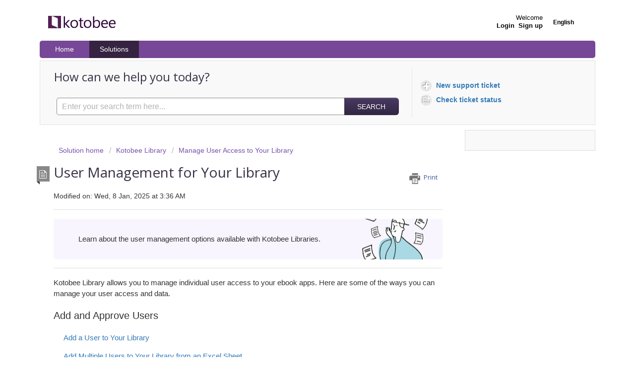

--- FILE ---
content_type: text/html; charset=utf-8
request_url: https://support.kotobee.com/en/support/solutions/articles/8000075643-user-management-for-your-library
body_size: 8684
content:
<!DOCTYPE html>
       
        <!--[if lt IE 7]><html class="no-js ie6 dew-dsm-theme " lang="en" dir="ltr" data-date-format="non_us"><![endif]-->       
        <!--[if IE 7]><html class="no-js ie7 dew-dsm-theme " lang="en" dir="ltr" data-date-format="non_us"><![endif]-->       
        <!--[if IE 8]><html class="no-js ie8 dew-dsm-theme " lang="en" dir="ltr" data-date-format="non_us"><![endif]-->       
        <!--[if IE 9]><html class="no-js ie9 dew-dsm-theme " lang="en" dir="ltr" data-date-format="non_us"><![endif]-->       
        <!--[if IE 10]><html class="no-js ie10 dew-dsm-theme " lang="en" dir="ltr" data-date-format="non_us"><![endif]-->       
        <!--[if (gt IE 10)|!(IE)]><!--><html class="no-js  dew-dsm-theme " lang="en" dir="ltr" data-date-format="non_us"><!--<![endif]-->
	<head>
		
		<!-- Title for the page -->
<title> User Management for Your Library : Kotobee </title>

<!-- Meta information -->

      <meta charset="utf-8" />
      <meta http-equiv="X-UA-Compatible" content="IE=edge,chrome=1" />
      <meta name="description" content= "Learn about the user management options available with Libraries." />
      <meta name="author" content= "" />
       <meta property="og:title" content="User Management for Your Library" />  <meta property="og:url" content="https://support.kotobee.com/en/support/solutions/articles/8000075643-user-management-for-your-library" />  <meta property="og:description" content=" Learn about the user management options available with Kotobee Libraries.   Kotobee Library allows you to manage individual user access to your ebook apps. Here are some of the ways you can manage your user access and data.    Add and Approve Use..." />  <meta property="og:image" content="https://s3.amazonaws.com/cdn.freshdesk.com/data/helpdesk/attachments/production/8116948196/logo/N97-ZEskO1fliEn9f6Mh1UT05U3PotyAPQ.png?X-Amz-Algorithm=AWS4-HMAC-SHA256&amp;amp;X-Amz-Credential=AKIAS6FNSMY2XLZULJPI%2F20260122%2Fus-east-1%2Fs3%2Faws4_request&amp;amp;X-Amz-Date=20260122T065137Z&amp;amp;X-Amz-Expires=604800&amp;amp;X-Amz-SignedHeaders=host&amp;amp;X-Amz-Signature=2ae5236206feaabd0b51438ef26b17e91562acb217c5744de7a1f50c19010e7e" />  <meta property="og:site_name" content="Kotobee" />  <meta property="og:type" content="article" />  <meta name="twitter:title" content="User Management for Your Library" />  <meta name="twitter:url" content="https://support.kotobee.com/en/support/solutions/articles/8000075643-user-management-for-your-library" />  <meta name="twitter:description" content=" Learn about the user management options available with Kotobee Libraries.   Kotobee Library allows you to manage individual user access to your ebook apps. Here are some of the ways you can manage your user access and data.    Add and Approve Use..." />  <meta name="twitter:image" content="https://s3.amazonaws.com/cdn.freshdesk.com/data/helpdesk/attachments/production/8116948196/logo/N97-ZEskO1fliEn9f6Mh1UT05U3PotyAPQ.png?X-Amz-Algorithm=AWS4-HMAC-SHA256&amp;amp;X-Amz-Credential=AKIAS6FNSMY2XLZULJPI%2F20260122%2Fus-east-1%2Fs3%2Faws4_request&amp;amp;X-Amz-Date=20260122T065137Z&amp;amp;X-Amz-Expires=604800&amp;amp;X-Amz-SignedHeaders=host&amp;amp;X-Amz-Signature=2ae5236206feaabd0b51438ef26b17e91562acb217c5744de7a1f50c19010e7e" />  <meta name="twitter:card" content="summary" />  <meta name="keywords" content="User Management for Your Library, Kotobee Author, Kotobee Library" />  <link rel="canonical" href="https://support.kotobee.com/en/support/solutions/articles/8000075643-user-management-for-your-library" />  <link rel='alternate' hreflang="en" href="https://support.kotobee.com/en/support/solutions/articles/8000075643-user-management-for-your-library"/> 

<!-- Responsive setting -->
<link rel="apple-touch-icon" href="https://s3.amazonaws.com/cdn.freshdesk.com/data/helpdesk/attachments/production/8112237724/fav_icon/3Rj9IxjHGNIjqtBEqdFO3gqhUI5bzMPj7A.jpg" />
        <link rel="apple-touch-icon" sizes="72x72" href="https://s3.amazonaws.com/cdn.freshdesk.com/data/helpdesk/attachments/production/8112237724/fav_icon/3Rj9IxjHGNIjqtBEqdFO3gqhUI5bzMPj7A.jpg" />
        <link rel="apple-touch-icon" sizes="114x114" href="https://s3.amazonaws.com/cdn.freshdesk.com/data/helpdesk/attachments/production/8112237724/fav_icon/3Rj9IxjHGNIjqtBEqdFO3gqhUI5bzMPj7A.jpg" />
        <link rel="apple-touch-icon" sizes="144x144" href="https://s3.amazonaws.com/cdn.freshdesk.com/data/helpdesk/attachments/production/8112237724/fav_icon/3Rj9IxjHGNIjqtBEqdFO3gqhUI5bzMPj7A.jpg" />
        <meta name="viewport" content="width=device-width, initial-scale=1.0, maximum-scale=5.0, user-scalable=yes" /> 
		
		<!-- Adding meta tag for CSRF token -->
		<meta name="csrf-param" content="authenticity_token" />
<meta name="csrf-token" content="EsAemnmU4r6LwPg+kqPGfFZFIXHuOOyjdbXAEMduft4fSc84kJmiJe+ieiHIHP5fTq/n3v/VeYwbxBCe2y5/4g==" />
		<!-- End meta tag for CSRF token -->
		
		<!-- Fav icon for portal -->
		<link rel='shortcut icon' href='https://s3.amazonaws.com/cdn.freshdesk.com/data/helpdesk/attachments/production/8112237724/fav_icon/3Rj9IxjHGNIjqtBEqdFO3gqhUI5bzMPj7A.jpg' />

		<!-- Base stylesheet -->
 
		<link rel="stylesheet" media="print" href="https://assets5.freshdesk.com/assets/cdn/portal_print-6e04b27f27ab27faab81f917d275d593fa892ce13150854024baaf983b3f4326.css" />
	  		<link rel="stylesheet" media="screen" href="https://assets1.freshdesk.com/assets/cdn/portal_utils-f2a9170fce2711ae2a03e789faa77a7e486ec308a2367d6dead6c9890a756cfa.css" />

		
		<!-- Theme stylesheet -->

		<link href="/support/theme.css?v=4&amp;d=1761712124" media="screen" rel="stylesheet" type="text/css">

		<!-- Google font url if present -->
		<link href='https://fonts.googleapis.com/css?family=Open+Sans:regular,italic,600,700,700italic' rel='stylesheet' type='text/css' nonce='j+1wFq2uLqxe0vyeEHiHWA=='>

		<!-- Including default portal based script framework at the top -->
		<script src="https://assets10.freshdesk.com/assets/cdn/portal_head_v2-d07ff5985065d4b2f2826fdbbaef7df41eb75e17b915635bf0413a6bc12fd7b7.js"></script>
		<!-- Including syntexhighlighter for portal -->
		<script src="https://assets3.freshdesk.com/assets/cdn/prism-841b9ba9ca7f9e1bc3cdfdd4583524f65913717a3ab77714a45dd2921531a402.js"></script>

		    <!-- Google tag (gtag.js) -->
	<script async src='https://www.googletagmanager.com/gtag/js?id=UA-49530404-1' nonce="j+1wFq2uLqxe0vyeEHiHWA=="></script>
	<script nonce="j+1wFq2uLqxe0vyeEHiHWA==">
	  window.dataLayer = window.dataLayer || [];
	  function gtag(){dataLayer.push(arguments);}
	  gtag('js', new Date());
	  gtag('config', 'UA-49530404-1');
	</script>


		<!-- Access portal settings information via javascript -->
		 <script type="text/javascript">     var portal = {"language":"en","name":"Kotobee","contact_info":"","current_page_name":"article_view","current_tab":"solutions","vault_service":{"url":"https://vault-service.freshworks.com/data","max_try":2,"product_name":"fd"},"current_account_id":289561,"preferences":{"bg_color":"#ffffff","header_color":"#ffffff","help_center_color":"#f9f9f9","footer_color":"#777777","tab_color":"#000000","tab_hover_color":"#4c4b4b","btn_background":"#ffffff","btn_primary_background":"#493962","base_font":"Helvetica Neue","text_color":"#333333","headings_font":"Open Sans","headings_color":"#333333","link_color":"#693da5","link_color_hover":"#551aa4","input_focus_ring_color":"#5f449a","non_responsive":"false"},"image_placeholders":{"spacer":"https://assets6.freshdesk.com/assets/misc/spacer.gif","profile_thumb":"https://assets9.freshdesk.com/assets/misc/profile_blank_thumb-4a7b26415585aebbd79863bd5497100b1ea52bab8df8db7a1aecae4da879fd96.jpg","profile_medium":"https://assets5.freshdesk.com/assets/misc/profile_blank_medium-1dfbfbae68bb67de0258044a99f62e94144f1cc34efeea73e3fb85fe51bc1a2c.jpg"},"falcon_portal_theme":false,"current_object_id":8000075643};     var attachment_size = 20;     var blocked_extensions = "";     var allowed_extensions = "";     var store = { 
        ticket: {},
        portalLaunchParty: {} };    store.portalLaunchParty.ticketFragmentsEnabled = false;    store.pod = "us-east-1";    store.region = "US"; </script> 


			
	</head>
	<body>
            	
		
		
		<div class="page">
	
	<header class="banner">
		<div class="banner-wrapper">
			<div class="banner-title">
				<a href="https://www.kotobee.com"class='portal-logo'><span class="portal-img"><i></i>
                    <img src='https://s3.amazonaws.com/cdn.freshdesk.com/data/helpdesk/attachments/production/8116948196/logo/N97-ZEskO1fliEn9f6Mh1UT05U3PotyAPQ.png' alt="Logo"
                        onerror="default_image_error(this)" data-type="logo" />
                 </span></a>
				<h1 class="ellipsis heading">Kotobee</h1>
			</div>
			<nav class="banner-nav">
				<div class="banner-language-selector pull-right" data-tabs="tabs"
                data-toggle='tooltip' data-placement="bottom" title=""><ul class="language-options" role="tablist"><li class="dropdown"><h5 class="dropdown-toggle" data-toggle="dropdown"><span>English</span><span class="caret"></span></h5><ul class="dropdown-menu " role="menu" aria-labelledby="dropdownMenu"><li><a class="active" tabindex="-1" href="/en/support/solutions/articles/8000075643-user-management-for-your-library"><span class='icon-dd-tick-dark'></span>English </a></li><li><a class=" unavailable-language" tabindex="-1" href="/es/support/solutions/articles/8000075643-user-management-for-your-library">Spanish</a></li></ul></li></ul></div> <div class="welcome">Welcome <b></b> </div>  <b><a href="/en/support/login"><b>Login</b></a></b> &nbsp;<b><a href="/en/support/signup"><b>Sign up</b></a></b>
			</nav>
		</div>
	</header>
	<nav class="page-tabs" >
		
			<a data-toggle-dom="#header-tabs" href="#" data-animated="true" class="mobile-icon-nav-menu show-in-mobile"></a>
			<div class="nav-link" id="header-tabs">
				
					
						<a href="/en/support/home" class="">Home</a>
					
				
					
						<a href="/en/support/solutions" class="active">Solutions</a>
					
				
			</div>
		
	</nav>

	
	<!-- Search and page links for the page -->
	
		<section class="help-center rounded-6">	
			<div class="hc-search">
				<div class="hc-search-c">
					<h2 class="heading hide-in-mobile">How can we help you today?</h2>
					<form class="hc-search-form print--remove" autocomplete="off" action="/en/support/search/solutions" id="hc-search-form" data-csrf-ignore="true">
	<div class="hc-search-input">
	<label for="support-search-input" class="hide">Enter your search term here...</label>
		<input placeholder="Enter your search term here..." type="text"
			name="term" class="special" value=""
            rel="page-search" data-max-matches="10" id="support-search-input">
	</div>
	<div class="hc-search-button">
		<button class="btn btn-primary" aria-label="Search" type="submit" autocomplete="off">
			<i class="mobile-icon-search hide-tablet"></i>
			<span class="hide-in-mobile">
				Search
			</span>
		</button>
	</div>
</form>
				</div>
			</div>
			<div class="hc-nav ">				
				 <nav>   <div>
              <a href="/en/support/tickets/new" class="mobile-icon-nav-newticket new-ticket ellipsis" title="New support ticket">
                <span> New support ticket </span>
              </a>
            </div>   <div>
              <a href="/en/support/tickets" class="mobile-icon-nav-status check-status ellipsis" title="Check ticket status">
                <span>Check ticket status</span>
              </a>
            </div>  </nav>
			</div>
		</section>
	

	<!-- Notification Messages -->
	 <div class="alert alert-with-close notice hide" id="noticeajax"></div> 

	<div class="c-wrapper">		
		<section class="main content rounded-6 min-height-on-desktop fc-article-show" id="article-show-8000075643">
	<div class="breadcrumb">
		<a href="/en/support/solutions"> Solution home </a>
		<a href="/en/support/solutions/8000051326">Kotobee Library</a>
		<a href="/en/support/solutions/folders/8000082572">Manage User Access to Your Library</a>
	</div>
	<b class="page-stamp page-stamp-article">
		<b class="icon-page-article"></b>
	</b>

	<h2 class="heading">User Management for Your Library
	 	<a href="#"
            class="solution-print--icon print--remove"
 			title="Print this Article"
 			arial-role="link"
 			arial-label="Print this Article"
			id="print-article"
 		>
			<span class="icon-print"></span>
			<span class="text-print">Print</span>
 		</a>
	</h2>
	
	<p>Modified on: Wed, 8 Jan, 2025 at  3:36 AM</p>
	<hr />
	

	<article class="article-body" id="article-body" rel="image-enlarge">
		<p class="learn" data-identifyelement="503">Learn about the user management options available with Kotobee Libraries.</p><hr data-identifyelement="504"><p data-identifyelement="505">Kotobee Library allows you to manage individual user access to your ebook apps. Here are some of the ways you can manage your user access and data.</p><h2 data-identifyelement="506"><a href="http://support.kotobee.com/en/support/solutions/articles/8000075375-enable-offline-access-for-your-users" rel="noreferrer noopener" data-identifyelement="507"></a></h2><h2 data-identifyelement="508">Add and&nbsp;Approve Users</h2><p data-identifyelement="509" style="margin-left: 20px;"><a data-identifyelement="510" href="https://support.kotobee.com/en/support/solutions/articles/8000075645-add-a-user-to-your-library">Add a User to Your Library</a></p><p data-identifyelement="511" style="margin-left: 20px;"><a data-identifyelement="512" href="https://support.kotobee.com/en/support/solutions/articles/8000075647-add-multiple-users-to-your-library-from-an-excel-sheet">Add Multiple Users to Your Library from an Excel Sheet</a></p><p data-identifyelement="513" style="margin-left: 20px;"><a data-identifyelement="514" href="https://support.kotobee.com/en/support/solutions/articles/8000075652-approve-a-single-user-to-your-library">Approve a Single User to Your Library</a><a href="http://support.kotobee.com/en/support/solutions/articles/8000075209-add-multiple-users-to-your-cloud-ebook-from-an-excel-sheet" rel="noreferrer noopener" style="margin: 0px; padding: 0px; font-weight: 400; font-size: 13px; font-family: -apple-system, BlinkMacSystemFont, &quot;Segoe UI&quot;, Roboto, Oxygen-Sans, Ubuntu, &quot;Helvetica Neue&quot;, Arial, sans-serif; border: 0px; background: rgb(255, 255, 255); color: rgb(0, 64, 128); user-select: auto; text-align: start; text-indent: 0px;" data-identifyelement="515"></a></p><p data-identifyelement="516" style="margin-left: 20px;"><a data-identifyelement="517" href="https://support.kotobee.com/en/support/solutions/articles/8000075648-approve-multiple-users-to-your-library">Approve Multiple Users to Your Library</a></p><h2 data-identifyelement="518">Edit User Data</h2><p data-identifyelement="519" style="margin-left: 20px;"><a data-identifyelement="520" href="https://support.kotobee.com/en/support/solutions/articles/8000075653-edit-user-data">Edit User Data</a></p><p data-identifyelement="521" style="margin-left: 20px;"><a href="http://support.kotobee.com/en/support/solutions/articles/8000075239-edit-user-data" rel="noreferrer noopener" data-identifyelement="522"></a><a data-identifyelement="523" href="https://support.kotobee.com/en/support/solutions/articles/8000075651-change-user-password">Change User Password</a></p><h2 data-identifyelement="524">User Access</h2><p data-identifyelement="525" style="margin-left: 20px;"><a href="http://support.kotobee.com/en/support/solutions/articles/8000075649-pre-approve-an-ebook-for-self-registered-users" data-identifyelement="526"></a><a data-identifyelement="527" href="https://support.kotobee.com/en/support/solutions/articles/8000075656-give-a-user-access-to-select-books-or-categories">Give a User Access to Select Books or Categories</a></p><p data-identifyelement="528" style="margin-left: 20px;"><a data-identifyelement="529" href="https://support.kotobee.com/en/support/solutions/articles/8000075649-pre-approve-an-ebook-for-self-registered-users">Pre-Approve an Ebook for Self-Registered Users</a></p><p data-identifyelement="530" style="margin-left: 20px;"><a data-identifyelement="531" href="https://support.kotobee.com/en/support/solutions/articles/8000075719-give-a-group-of-users-access-to-select-books-or-categories">Give a Group of Users Access to Select Books or Categories</a></p><p data-identifyelement="532" style="margin-left: 20px;"><a data-identifyelement="533" href="https://support.kotobee.com/en/support/solutions/articles/8000075722-assign-a-user-role-">Assign a User Role </a></p><h2 data-identifyelement="534">Remove Users</h2><p data-identifyelement="535" style="margin-left: 20px;"><a href="http://support.kotobee.com/en/support/solutions/articles/8000075219-approve-a-single-user-for-a-cloud-ebook" target="_top" rel="noreferrer noopener" data-identifyelement="536"></a><a data-identifyelement="537" href="https://support.kotobee.com/en/support/solutions/articles/8000075654-remove-a-single-user-from-your-library">Remove a Single User from Your Library</a></p><p data-identifyelement="538" style="margin-left: 20px;"><a data-identifyelement="539" href="https://support.kotobee.com/en/support/solutions/articles/8000075655-remove-multiple-users-from-your-library">Remove Multiple Users from Your Library</a></p><h2 data-identifyelement="540">Miscellaneous</h2><p data-identifyelement="541" style="margin-left: 20px;"><a data-identifyelement="542" href="https://support.kotobee.com/en/support/solutions/articles/8000075650-export-user-data-to-an-excel-sheet">Export User Data in an Excel Sheet</a></p><p data-identifyelement="543" style="margin-left: 20px;"><a data-identifyelement="544" href="https://support.kotobee.com/en/support/solutions/articles/8000043723-user-management">Developer API for User Management</a></p>
	</article>

	<hr />	
		

		<p class="article-vote" id="voting-container" 
											data-user-id="" 
											data-article-id="8000075643"
											data-language="en">
										Did you find it helpful?<span data-href="/en/support/solutions/articles/8000075643/thumbs_up" class="vote-up a-link" id="article_thumbs_up" 
									data-remote="true" data-method="put" data-update="#voting-container" 
									data-user-id=""
									data-article-id="8000075643"
									data-language="en"
									data-update-with-message="Glad we could be helpful. Thanks for the feedback.">
								Yes</span><span class="vote-down-container"><span data-href="/en/support/solutions/articles/8000075643/thumbs_down" class="vote-down a-link" id="article_thumbs_down" 
									data-remote="true" data-method="put" data-update="#vote-feedback-form" 
									data-user-id=""
									data-article-id="8000075643"
									data-language="en"
									data-hide-dom="#voting-container" data-show-dom="#vote-feedback-container">
								No</span></span></p><a class="hide a-link" id="vote-feedback-form-link" data-hide-dom="#vote-feedback-form-link" data-show-dom="#vote-feedback-container">Send feedback</a><div id="vote-feedback-container"class="hide">	<div class="lead">Sorry we couldn't be helpful. Help us improve this article with your feedback.</div>	<div id="vote-feedback-form">		<div class="sloading loading-small loading-block"></div>	</div></div>
		
</section>
<section class="sidebar content rounded-6 fc-related-articles">
	<div id="related_articles"><div class="cs-g-c"><section class="article-list"><h3 class="list-lead">Related Articles</h3><ul rel="remote" 
			data-remote-url="/en/support/search/articles/8000075643/related_articles?container=related_articles&limit=10" 
			id="related-article-list"></ul></section></div></div>
</section>

<script nonce="j+1wFq2uLqxe0vyeEHiHWA==">
	['click', 'keypress'].forEach(function eventsCallback(event) {
		document.getElementById('print-article').addEventListener(event, function (e) {
			if (event === 'keypress' && e.key !== 'Enter') return;
			e.preventDefault();
			print();
		});
	});
</script>

	</div>

	
	<footer class="footer rounded-6">
		<nav class="footer-links">
			
					
						<a href="/en/support/home" class="">Home</a>
					
						<a href="/en/support/solutions" class="active">Solutions</a>
					
			
			
			
		</nav>
	</footer>
	


</div>



			<script src="https://assets6.freshdesk.com/assets/cdn/portal_bottom-0fe88ce7f44d512c644a48fda3390ae66247caeea647e04d017015099f25db87.js"></script>

		<script src="https://assets4.freshdesk.com/assets/cdn/redactor-642f8cbfacb4c2762350a557838bbfaadec878d0d24e9a0d8dfe90b2533f0e5d.js"></script> 
		<script src="https://assets3.freshdesk.com/assets/cdn/lang/en-4a75f878b88f0e355c2d9c4c8856e16e0e8e74807c9787aaba7ef13f18c8d691.js"></script>
		<!-- for i18n-js translations -->
  		<script src="https://assets9.freshdesk.com/assets/cdn/i18n/portal/en-7dc3290616af9ea64cf8f4a01e81b2013d3f08333acedba4871235237937ee05.js"></script>
		<!-- Including default portal based script at the bottom -->
		<script nonce="j+1wFq2uLqxe0vyeEHiHWA==">
//<![CDATA[
	
	jQuery(document).ready(function() {
					
		// Setting the locale for moment js
		moment.lang('en');

		var validation_meassages = {"required":"This field is required.","remote":"Please fix this field.","email":"Please enter a valid email address.","url":"Please enter a valid URL.","date":"Please enter a valid date.","dateISO":"Please enter a valid date ( ISO ).","number":"Please enter a valid number.","digits":"Please enter only digits.","creditcard":"Please enter a valid credit card number.","equalTo":"Please enter the same value again.","two_decimal_place_warning":"Value cannot have more than 2 decimal digits","select2_minimum_limit":"Please type %{char_count} or more letters","select2_maximum_limit":"You can only select %{limit} %{container}","maxlength":"Please enter no more than {0} characters.","minlength":"Please enter at least {0} characters.","rangelength":"Please enter a value between {0} and {1} characters long.","range":"Please enter a value between {0} and {1}.","max":"Please enter a value less than or equal to {0}.","min":"Please enter a value greater than or equal to {0}.","select2_maximum_limit_jq":"You can only select {0} {1}","facebook_limit_exceed":"Your Facebook reply was over 8000 characters. You'll have to be more clever.","messenger_limit_exceeded":"Oops! You have exceeded Messenger Platform's character limit. Please modify your response.","not_equal_to":"This element should not be equal to","email_address_invalid":"One or more email addresses are invalid.","twitter_limit_exceed":"Oops! You have exceeded Twitter's character limit. You'll have to modify your response.","password_does_not_match":"The passwords don't match. Please try again.","valid_hours":"Please enter a valid hours.","reply_limit_exceed":"Your reply was over 2000 characters. You'll have to be more clever.","url_format":"Invalid URL format","url_without_slash":"Please enter a valid URL without '/'","link_back_url":"Please enter a valid linkback URL","requester_validation":"Please enter a valid requester details or <a href=\"#\" id=\"add_requester_btn_proxy\">add new requester.</a>","agent_validation":"Please enter valid agent details","email_or_phone":"Please enter a Email or Phone Number","upload_mb_limit":"Upload exceeds the available 15MB limit","invalid_image":"Invalid image format","atleast_one_role":"At least one role is required for the agent","invalid_time":"Invalid time.","remote_fail":"Remote validation failed","trim_spaces":"Auto trim of leading & trailing whitespace","hex_color_invalid":"Please enter a valid hex color value.","name_duplication":"The name already exists.","invalid_value":"Invalid value","invalid_regex":"Invalid Regular Expression","same_folder":"Cannot move to the same folder.","maxlength_255":"Please enter less than 255 characters","decimal_digit_valid":"Value cannot have more than 2 decimal digits","atleast_one_field":"Please fill at least {0} of these fields.","atleast_one_portal":"Select atleast one portal.","custom_header":"Please type custom header in the format -  header : value","same_password":"Should be same as Password","select2_no_match":"No matching %{container} found","integration_no_match":"no matching data...","time":"Please enter a valid time","valid_contact":"Please add a valid contact","field_invalid":"This field is invalid","select_atleast_one":"Select at least one option.","ember_method_name_reserved":"This name is reserved and cannot be used. Please choose a different name."}	

		jQuery.extend(jQuery.validator.messages, validation_meassages );


		jQuery(".call_duration").each(function () {
			var format,time;
			if (jQuery(this).data("time") === undefined) { return; }
			if(jQuery(this).hasClass('freshcaller')){ return; }
			time = jQuery(this).data("time");
			if (time>=3600) {
			 format = "hh:mm:ss";
			} else {
				format = "mm:ss";
			}
			jQuery(this).html(time.toTime(format));
		});
	});

	// Shortcuts variables
	var Shortcuts = {"global":{"help":"?","save":"mod+return","cancel":"esc","search":"/","status_dialog":"mod+alt+return","save_cuctomization":"mod+shift+s"},"app_nav":{"dashboard":"g d","tickets":"g t","social":"g e","solutions":"g s","forums":"g f","customers":"g c","reports":"g r","admin":"g a","ticket_new":"g n","compose_email":"g m"},"pagination":{"previous":"alt+left","next":"alt+right","alt_previous":"j","alt_next":"k"},"ticket_list":{"ticket_show":"return","select":"x","select_all":"shift+x","search_view":"v","show_description":"space","unwatch":"w","delete":"#","pickup":"@","spam":"!","close":"~","silent_close":"alt+shift+`","undo":"z","reply":"r","forward":"f","add_note":"n","scenario":"s"},"ticket_detail":{"toggle_watcher":"w","reply":"r","forward":"f","add_note":"n","close":"~","silent_close":"alt+shift+`","add_time":"m","spam":"!","delete":"#","show_activities_toggle":"}","properties":"p","expand":"]","undo":"z","select_watcher":"shift+w","go_to_next":["j","down"],"go_to_previous":["k","up"],"scenario":"s","pickup":"@","collaboration":"d"},"social_stream":{"search":"s","go_to_next":["j","down"],"go_to_previous":["k","up"],"open_stream":["space","return"],"close":"esc","reply":"r","retweet":"shift+r"},"portal_customizations":{"preview":"mod+shift+p"},"discussions":{"toggle_following":"w","add_follower":"shift+w","reply_topic":"r"}};
	
	// Date formats
	var DATE_FORMATS = {"non_us":{"moment_date_with_week":"ddd, D MMM, YYYY","datepicker":"d M, yy","datepicker_escaped":"d M yy","datepicker_full_date":"D, d M, yy","mediumDate":"d MMM, yyyy"},"us":{"moment_date_with_week":"ddd, MMM D, YYYY","datepicker":"M d, yy","datepicker_escaped":"M d yy","datepicker_full_date":"D, M d, yy","mediumDate":"MMM d, yyyy"}};

	var lang = { 
		loadingText: "Please Wait...",
		viewAllTickets: "View all tickets"
	};


//]]>
</script> 

		

		<img src='/en/support/solutions/articles/8000075643-user-management-for-your-library/hit' alt='Article views count' aria-hidden='true'/>
		<script type="text/javascript">
     		I18n.defaultLocale = "en";
     		I18n.locale = "en";
		</script>
			
    	


		<!-- Include dynamic input field script for signup and profile pages (Mint theme) -->

	</body>
</html>
